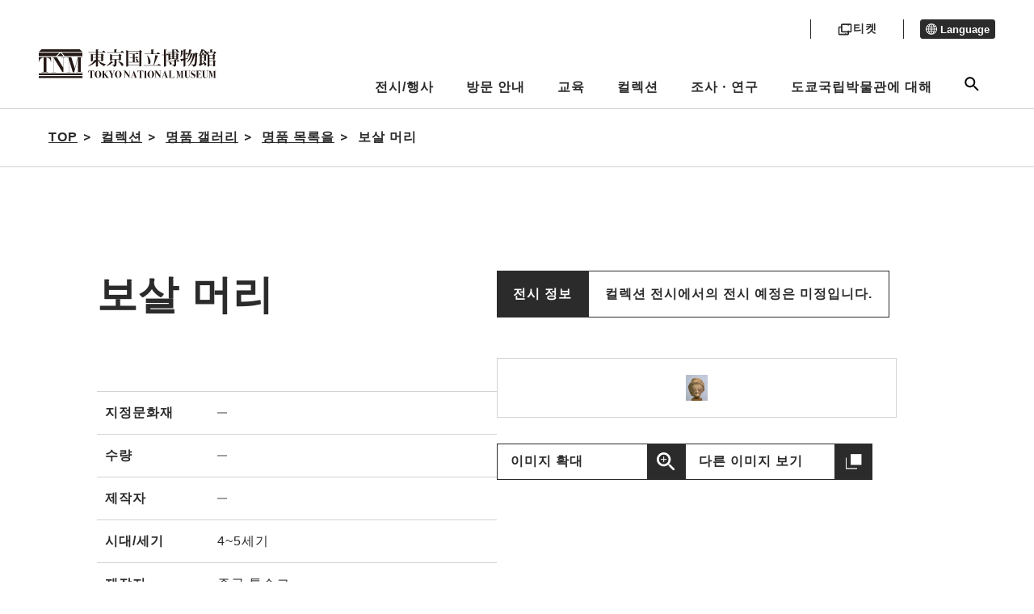

--- FILE ---
content_type: text/html; charset=UTF-8
request_url: https://www.tnm.jp/modules/r_collection/index.php?controller=dtl&colid=TC435&lang=ko
body_size: 7958
content:


        <!DOCTYPE html>
<html lang="ko">

<head>

<!-- Google tag (gtag.js) -->
<script async src="https://www.googletagmanager.com/gtag/js?id=G-J4D0VKEM1K"></script>
    <script>
        window.dataLayer = window.dataLayer || [];
        function gtag(){dataLayer.push(arguments);}
        gtag('js', new Date());

        gtag('config', 'G-J4D0VKEM1K');
        gtag('config', 'UA-22323227-1');
    </script>

    <meta charset="UTF-8">
    <meta http-equiv="X-UA-Compatible" content="IE=edge">
    <meta name="viewport" content="width=device-width, initial-scale=1.0">
            <title>도쿄국립박물관 - 컬렉션 명품 갤러리 명품 목록을 보살 머리&nbsp</title>
    
		<!--20231109 google検索結果に外国語表示されることを回避するため------->
<link rel="alternate" hreflang="ja" lang="ja" href="https://www.tnm.jp/" /><!--日本語-->
<link rel="alternate" hreflang="en" lang="en" href="https://www.tnm.jp/?lang=en" /><!--英語-->
<link rel="alternate" hreflang="zh-Hans" lang="zh-Hans" href="https://www.tnm.jp/?lang=zh_cn" /><!--中国語（簡体）-->
<link rel="alternate" hreflang="zh-Hant" lang="zh-Hant" href="https://www.tnm.jp/modules/r_free_page/index.php?id=1659&lang=en" /><!--中国語（繁体）-->
<link rel="alternate" hreflang="ko" lang="ko" href="https://www.tnm.jp/?lang=ko" /><!--韓国語-->
<link rel="alternate" hreflang="de" lang="de" href="https://www.tnm.jp/modules/r_free_page/index.php?id=159&lang=en" /><!--ドイツ語-->
<link rel="alternate" hreflang="fr" lang="fr" href="https://www.tnm.jp/modules/r_free_page/index.php?id=160&lang=en" /><!--フランス語-->
<link rel="alternate" hreflang="es" lang="es" href="https://www.tnm.jp/modules/r_free_page/index.php?id=161&lang=en" /><!--スペイン語-->
<link rel="alternate" href="https://www.tnm.jp/" hreflang="x-default" />





    <meta name="keywords" content="도쿄국립박물관, 국립박물관, TNM, 헤이세이관, 호류지보물관, 효케이관, 구로다기념관">
    <meta name="description" content="도쿄국립박물관(TNM)의 공식 사이트입니다. 전시/행사 정보 및 내관 안내, 명품 갤러리 등을 보실 수 있습니다.">
    <meta name="robots" content="index,follow" />
    <meta name="rating" content="general" />
    <meta name="author" content="東京国立博物館 -トーハク-" />
    <meta name="copyright" content="Copyright &copy; 2004-2011" />

            <meta property="og:type" content="article">
        <meta property="og:url" content="https://www.tnm.jp/modules/r_collection/index.php?controller=dtl&amp;colid=TC435&amp;lang=ko" />
        <meta property="og:title" content="도쿄국립박물관">
        <meta property="og:description" content="컬렉션 명품 갤러리 명품 목록을 보살 머리&nbsp">
        <meta property="og:image" content="https://www.tnm.jp/jp/exhibition/images/tmp/ogp/TNM_ogp.jpg">
	<meta name="twitter:card" content="summary_large_image">
    
    <link rel="shortcut icon" href="https://www.tnm.jp/themes/tnm2022/image/favicon.ico">
    <link rel="apple-touch-icon" href="https://www.tnm.jp/themes/tnm2022/image/apple-touch-icon.png">
    <link rel="icon" type="image/png" href="https://www.tnm.jp/themes/tnm2022/image/android-chrome-192x192.png">
    <link rel="stylesheet" href="https://www.tnm.jp/themes/tnm2022/assets/css/style.css?1d">
    <link rel="stylesheet" href="https://www.tnm.jp/themes/tnm2022/style.css?1d">
    <link rel="stylesheet" href="https://www.tnm.jp/themes/tnm2022/style1089.css?1d">
                            <link rel="stylesheet" href="https://www.tnm.jp/themes/tnm2022/css/sub.css?1d">
             <link rel="stylesheet" href="https://www.tnm.jp/themes/tnm2022/assets_sensory_map/css/style.css?1d">
    <script src="https://code.jquery.com/jquery-3.6.0.js" integrity="sha256-H+K7U5CnXl1h5ywQfKtSj8PCmoN9aaq30gDh27Xc0jk=" crossorigin="anonymous"></script>
    <script src="https://www.tnm.jp/common/js/jquery.min.js"></script><script defer src="https://www.tnm.jp/common/js/jquery-ui.min.js"></script><link rel="preload" as="style" href=https://www.tnm.jp/common/js/jquery-ui.min.css onload="this.onload=null;this.rel='stylesheet'">
<noscript><link rel="stylesheet" href=https://www.tnm.jp/common/js/jquery-ui.min.css></noscript>

<link rel="stylesheet" type="text/css" media="screen" href="https://www.tnm.jp/modules/pengin/public/css/main.css?1d" />
<link rel="stylesheet" type="text/css" media="screen" href="https://www.tnm.jp/modules/r_collection/public/css/main.css?1d" />
<script type="text/javascript">
<!--
site_url = "https://www.tnm.jp";
//-->
</script>

            <link rel="stylesheet" type="text/css" href="https://www.tnm.jp/themes/tnm2022/js/lightbox2/css/lightbox.css?1d" media="all" />
        <script type="text/javascript" src="https://www.tnm.jp/themes/tnm2022/js/lightbox2/js/lightbox.min.js?1d"></script>
        <script src="https://www.tnm.jp/themes/tnm2022/js/sub.js?1d"></script>
    <link rel="stylesheet" href="https://www.tnm.jp/themes/tnm2022/assets_schedule/css/style.css">
    <link rel="alternate" media="handheld" type="text/html" href="https://www.tnm.jp/modules/r_collection/index.php?controller=dtl&amp;colid=TC435&amp;lang=ko" /></head>
    <body class="page-information">
<div class="voice-browser-only"><a href="#jumpcontent">이 페이지의 본문으로 이동</a></div>
<div class="wap js-wrap ">
<header class="bl_header js-site-header">
    <div class="bl_header__logo">
        <a href="https://www.tnm.jp">
            <img src="https://www.tnm.jp/themes/tnm2022/image/logo.svg" alt="도쿄국립박물관">
        </a>
    </div>
    <div class="menu-header">
        <div class="menu-header__sub">
            <div class="head_button">
                                <a href="/modules/r_free_page/index.php?id=113#ticket" class="ticket">
                    <img src="https://www.tnm.jp/themes/tnm2022/image/ticket_icon_b.svg" class="ticket_icon_b">
                    <img src="https://www.tnm.jp/themes/tnm2022/image/ticket_icon_f.svg" class="ticket_icon_f">
                    <p class="ticket_text">티켓</p>
                </a>
            </div>

            <div class="menu-header__lang">
                                                                                                                                                                                <button class="menu-header__lang__text" aria-expanded="false" aria-controls="lang-list" type="button">
                    <span class="el_icon el_icon-language"></span> Language
                </button>
                <ul id="lang-list" class="menu-header__lang__list" hidden>
                    <li><a href="/modules/r_collection/index.php?controller=dtl&amp;colid=TC435&lang=ja">日本語</a></li>
                    <li><a href="/modules/r_collection/index.php?controller=dtl&amp;colid=TC435&lang=en">English</a></li>
                    <li><a href="/modules/r_collection/index.php?controller=dtl&amp;colid=TC435&lang=zh_cn">简体中文</a></li>
                    <li><a href="https://www.tnm.jp/modules/r_free_page/index.php?id=1659&lang=en">繁體中文</a></li>
                    <li><a href="/modules/r_collection/index.php?controller=dtl&amp;colid=TC435&lang=ko">한국어</a></li>
                    <li><a href="https://www.tnm.jp/modules/r_free_page/index.php?id=159&lang=en">Deutsch</a></li>
                    <li><a href="https://www.tnm.jp/modules/r_free_page/index.php?id=160&lang=en">Français</a></li>
                    <li><a href="https://www.tnm.jp/modules/r_free_page/index.php?id=161&lang=en">Español</a></li>
                                    </ul>
            </div>
        </div>
        <ul class="menu-header__main">
			<li>
			<a class="js-open-dropdown-menu" href="https://www.tnm.jp/modules/r_calender/index.php?date=today">전시/행사</a>
			<div class="dropdown_menu js-dropdown_menu">
				<div class="l_container">
					<div class="dropdown_menu_area">
						<div class="dropdown_menu_wrap">
																					<div class="flex-link-menu">
																			<div class="flex-link-item">
											<a href="https://www.tnm.jp/modules/r_calender/index.php?date=today" >
												<span class="menu-title_icon" aria-hidden="true"></span>오늘의 전시/행사
											</a>
										</div>
																			<div class="flex-link-item">
											<a href="https://www.tnm.jp/modules/r_exhibition/index.php?controller=change" >
												<span class="menu-title_icon" aria-hidden="true"></span>이번 주의 전시 교체 정보
											</a>
										</div>
																	</div>
							
																					<div class="main-link-area">
																			<div class="main-link-btn">
											<a href="https://www.tnm.jp/modules/r_free_page/index.php?id=1255" >
												<span class="menu-title_icon" aria-hidden="true"></span>연간 스케줄
											</a>
										</div>
																																																																								<div class="main-link-btn">
											<a href="https://www.tnm.jp/modules/r_exhibition/index.php?controller=ctg&amp;cid=1" >
												<span class="menu-title_icon" aria-hidden="true"></span>특별전
											</a>
										</div>
																																																																														<ul class="sub-link-flex  ">
																											<li>
															<a href="https://www.tnm.jp/modules/r_exhibition/index.php?controller=past_list" >
																<span class="menu-sub_icon" aria-hidden="true"></span>과거의 특별전
															</a>
														</li>
																									</ul>
																																								<div class="main-link-btn">
											<a href="https://www.tnm.jp/modules/r_free_page/index.php?id=2501" >
												<span class="menu-title_icon" aria-hidden="true"></span>전시
											</a>
										</div>
																																																																														<ul class="sub-link-menu  ">
																											<li>
															<a href="https://www.tnm.jp/modules/r_exhibition/index.php?controller=ctg&amp;cid=7" >
																<span class="menu-sub_icon" aria-hidden="true"></span>특별기획
															</a>
														</li>
																											<li>
															<a href="https://www.tnm.jp/modules/r_exhibition/index.php?controller=ctg&amp;cid=6" >
																<span class="menu-sub_icon" aria-hidden="true"></span>특집
															</a>
														</li>
																									</ul>
																																																																																									<ul class="sub-link-menu sub-link-item_3  sub-link-dashed">
																											<li>
															<a href="https://www.tnm.jp/modules/r_exhibition/index.php?controller=hall&amp;hid=12" >
																<span class="menu-sub_icon" aria-hidden="true"></span>본관（일본 갤러리）
															</a>
														</li>
																											<li>
															<a href="https://www.tnm.jp/modules/r_exhibition/index.php?controller=hall&amp;hid=10" >
																<span class="menu-sub_icon" aria-hidden="true"></span>헤이세이관（일본의 고고, 특별전）
															</a>
														</li>
																											<li>
															<a href="https://www.tnm.jp/modules/r_exhibition/index.php?controller=hall&amp;hid=13" >
																<span class="menu-sub_icon" aria-hidden="true"></span>동양관（아시아 갤러리）
															</a>
														</li>
																											<li>
															<a href="https://www.tnm.jp/modules/r_exhibition/index.php?controller=hall&amp;hid=16" >
																<span class="menu-sub_icon" aria-hidden="true"></span>호류지보물관（호류지 헌납 보물）
															</a>
														</li>
																											<li>
															<a href="https://www.tnm.jp/modules/r_exhibition/index.php?controller=hall&amp;hid=17" >
																<span class="menu-sub_icon" aria-hidden="true"></span>구로다기념관
															</a>
														</li>
																											<li>
															<a href="https://www.tnm.jp/modules/r_exhibition/index.php?controller=hall&amp;hid=8" >
																<span class="menu-sub_icon" aria-hidden="true"></span>효케이관
															</a>
														</li>
																									</ul>
																																						</div>
							
																					<div class="main-link-area">
																			<div class="main-link-btn">
											<a href="https://www.tnm.jp/modules/r_event/index.php?controller=top" >
												<span class="menu-title_icon" aria-hidden="true"></span>행사
											</a>
										</div>
																																																																														<ul class="sub-link-menu sub-link-item_5  ">
																											<li>
															<a href="https://www.tnm.jp/modules/r_event/index.php?controller=list&amp;cid=1" >
																<span class="menu-sub_icon" aria-hidden="true"></span>강연회ㆍ강좌
															</a>
														</li>
																											<li>
															<a href="https://www.tnm.jp/modules/r_event/index.php?controller=list&amp;cid=3" >
																<span class="menu-sub_icon" aria-hidden="true"></span>갤러리 토크
															</a>
														</li>
																											<li>
															<a href="https://www.tnm.jp/modules/r_event/index.php?controller=list&amp;cid=5" >
																<span class="menu-sub_icon" aria-hidden="true"></span>이벤트
															</a>
														</li>
																											<li>
															<a href="https://www.tnm.jp/modules/r_event/index.php?controller=list&amp;cid=4" >
																<span class="menu-sub_icon" aria-hidden="true"></span>워크숍
															</a>
														</li>
																											<li>
															<a href="https://www.tnm.jp/modules/r_event/index.php?controller=list&amp;cid=6" >
																<span class="menu-sub_icon" aria-hidden="true"></span>가이드 투어
															</a>
														</li>
																											<li>
															<a href="https://www.tnm.jp/modules/r_event/index.php?controller=list&amp;cid=11" >
																<span class="menu-sub_icon" aria-hidden="true"></span>콘서트
															</a>
														</li>
																											<li>
															<a href="https://www.tnm.jp/modules/r_event/index.php?controller=list&amp;cid=7" >
																<span class="menu-sub_icon" aria-hidden="true"></span>심포지엄
															</a>
														</li>
																											<li>
															<a href="https://www.tnm.jp/modules/r_event/index.php?controller=list&amp;cid=12" >
																<span class="menu-sub_icon" aria-hidden="true"></span>뮤지엄 시어터
															</a>
														</li>
																									</ul>
																																						</div>
							
																					<div class="main-link-area">
																			<div class="main-link-btn">
											<a href="https://www.tnm.jp/modules/r_free_page/index.php?id=121" >
												<span class="menu-title_icon" aria-hidden="true"></span>정원・다실
											</a>
										</div>
																																																																								<div class="main-link-btn">
											<a href="https://www.tnm.jp/modules/r_free_page/index.php?id=93" >
												<span class="menu-title_icon" aria-hidden="true"></span>옥외 전시
											</a>
										</div>
																																																																								<div class="main-link-btn">
											<a href="https://www.tnm.jp/modules/r_guide/index.php?controller=top" >
												<span class="menu-title_icon" aria-hidden="true"></span>추천 코스 가이드
											</a>
										</div>
																																																							<ul class="sub-link-menu sub-link-item_4  ">
																											<li>
															<a href="https://www.tnm.jp/modules/r_guide/index.php?controller=ex_guide&amp;ctg=1&amp;id=2" >
																<span class="menu-sub_icon" aria-hidden="true"></span>일본 미술 입문 코스
															</a>
														</li>
																											<li>
															<a href="https://www.tnm.jp/modules/r_guide/index.php?controller=ex_guide&amp;ctg=1&amp;id=1" >
																<span class="menu-sub_icon" aria-hidden="true"></span>건축물 둘러보기 코스
															</a>
														</li>
																											<li>
															<a href="https://www.tnm.jp/modules/r_guide/index.php?controller=ex_guide&amp;ctg=1&amp;id=7" >
																<span class="menu-sub_icon" aria-hidden="true"></span>불상 마니아 코스
															</a>
														</li>
																									</ul>
																																						</div>
							
						
					</div>
					</div>
				</div>
			</div>
		</li>
			<li>
			<a class="js-open-dropdown-menu" href="https://www.tnm.jp/modules/r_free_page/index.php?id=113">방문 안내</a>
			<div class="dropdown_menu js-dropdown_menu">
				<div class="l_container">
					<div class="dropdown_menu_area">
						<div class="dropdown_menu_wrap">
																					<div class="main-link-area">
																			<div class="main-link-btn">
											<a href="https://www.tnm.jp/modules/r_free_page/index.php?id=113" >
												<span class="menu-title_icon" aria-hidden="true"></span>교통ㆍ요금ㆍ개관 시간
											</a>
										</div>
																																																																								<div class="main-link-btn">
											<a href="https://www.tnm.jp/modules/r_free_page/index.php?id=2502" >
												<span class="menu-title_icon" aria-hidden="true"></span>이용 안내
											</a>
										</div>
																																																							<ul class="sub-link-menu sub-link-item_4  ">
																											<li>
															<a href="https://www.tnm.jp/modules/r_free_page/index.php?id=127" >
																<span class="menu-sub_icon" aria-hidden="true"></span>유의사항
															</a>
														</li>
																											<li>
															<a href="https://www.tnm.jp/modules/r_free_page/index.php?id=126" >
																<span class="menu-sub_icon" aria-hidden="true"></span>단체 이용에 대하여
															</a>
														</li>
																											<li>
															<a href="https://www.tnm.jp/modules/r_free_page/index.php?id=1720" >
																<span class="menu-sub_icon" aria-hidden="true"></span>무선LAN(Wi-Fi)에 대하여
															</a>
														</li>
																											<li>
															<a href="https://www.tnm.jp/modules/r_free_page/index.php?id=2069" >
																<span class="menu-sub_icon" aria-hidden="true"></span>앱
															</a>
														</li>
																									</ul>
																																								<div class="main-link-btn">
											<a href="https://www.tnm.jp/modules/r_free_page/index.php?id=2503" >
												<span class="menu-title_icon" aria-hidden="true"></span>시설 안내
											</a>
										</div>
																																																							<ul class="sub-link-menu sub-link-item_4  ">
																											<li>
															<a href="https://www.tnm.jp/modules/r_free_page/index.php?id=124" >
																<span class="menu-sub_icon" aria-hidden="true"></span>레스토랑, 카페
															</a>
														</li>
																											<li>
															<a href="https://www.tnm.jp/modules/r_free_page/index.php?id=125" >
																<span class="menu-sub_icon" aria-hidden="true"></span>뮤지엄숍
															</a>
														</li>
																									</ul>
																																								<div class="main-link-btn">
											<a href="https://www.tnm.jp/modules/r_free_page/index.php?id=114" >
												<span class="menu-title_icon" aria-hidden="true"></span>구내 지도
											</a>
										</div>
																																																																								<div class="main-link-btn">
											<a href="https://www.tnm.jp/modules/r_free_page/index.php?id=128" >
												<span class="menu-title_icon" aria-hidden="true"></span>배리어 프리 정보
											</a>
										</div>
																																																																						</div>
							
						
					</div>
					</div>
				</div>
			</div>
		</li>
			<li>
			<a class="js-open-dropdown-menu" href="https://www.tnm.jp/modules/r_free_page/index.php?id=96">교육</a>
			<div class="dropdown_menu js-dropdown_menu">
				<div class="l_container">
					<div class="dropdown_menu_area">
						<div class="dropdown_menu_wrap">
																					<div class="flex-link-menu">
																			<div class="flex-link-item">
											<a href="https://www.tnm.jp/modules/r_free_page/index.php?id=96" >
												<span class="menu-title_icon" aria-hidden="true"></span>교육
											</a>
										</div>
																	</div>
							
																					<div class="flex-link-menu">
																	</div>
							
						
					</div>
					</div>
				</div>
			</div>
		</li>
			<li>
			<a class="js-open-dropdown-menu" href="https://www.tnm.jp/modules/r_free_page/index.php?id=95">컬렉션</a>
			<div class="dropdown_menu js-dropdown_menu">
				<div class="l_container">
					<div class="dropdown_menu_area">
						<div class="dropdown_menu_wrap">
																					<div class="main-link-area">
																			<div class="main-link-btn">
											<a href="https://www.tnm.jp/modules/r_free_page/index.php?id=95" >
												<span class="menu-title_icon" aria-hidden="true"></span>컬렉션
											</a>
										</div>
																																																							<ul class="sub-link-menu sub-link-item_4  ">
																											<li>
															<a href="https://www.tnm.jp/modules/r_collection/index.php?controller=top" >
																<span class="menu-sub_icon" aria-hidden="true"></span>명품 갤러리
															</a>
														</li>
																											<li>
															<a href="https://colbase.nich.go.jp/"  target="_blank" class="link-blank">
																<span class="menu-sub_icon" aria-hidden="true"></span>ColBase
															</a>
														</li>
																											<li>
															<a href="https://emuseum.nich.go.jp/"  target="_blank" class="link-blank">
																<span class="menu-sub_icon" aria-hidden="true"></span>e국보
															</a>
														</li>
																											<li>
															<a href="http://webarchives.tnm.jp/imgsearch/"  target="_blank" class="link-blank">
																<span class="menu-sub_icon" aria-hidden="true"></span>이미지 검색
															</a>
														</li>
																											<li>
															<a href="http://webarchives.tnm.jp/dlib/"  target="_blank" class="link-blank">
																<span class="menu-sub_icon" aria-hidden="true"></span>디지털 라이브러리
															</a>
														</li>
																											<li>
															<a href="http://webarchives.tnm.jp/database"  target="_blank" class="link-blank">
																<span class="menu-sub_icon" aria-hidden="true"></span>연구 데이터베이스
															</a>
														</li>
																									</ul>
																																						</div>
							
						
					</div>
					</div>
				</div>
			</div>
		</li>
			<li>
			<a class="js-open-dropdown-menu" href="https://www.tnm.jp/modules/r_free_page/index.php?id=129">조사ㆍ연구</a>
			<div class="dropdown_menu js-dropdown_menu">
				<div class="l_container">
					<div class="dropdown_menu_area">
						<div class="dropdown_menu_wrap">
																					<div class="main-link-area">
																			<div class="main-link-btn">
											<a href="https://www.tnm.jp/modules/r_free_page/index.php?id=129" >
												<span class="menu-title_icon" aria-hidden="true"></span>조사ㆍ연구
											</a>
										</div>
																																																							<ul class="sub-link-menu sub-link-item_4  ">
																											<li>
															<a href="http://webarchives.tnm.jp"  target="_blank" class="link-blank">
																<span class="menu-sub_icon" aria-hidden="true"></span>연구 정보 아카이브
															</a>
														</li>
																									</ul>
																																								<div class="main-link-btn">
											<a href="https://www.tnm.jp/modules/r_free_page/index.php?id=2505" >
												<span class="menu-title_icon" aria-hidden="true"></span>자료ㆍ도서 정보
											</a>
										</div>
																																																							<ul class="sub-link-menu sub-link-item_4  ">
																											<li>
															<a href="http://webopac.tnm.jp/"  target="_blank" class="link-blank">
																<span class="menu-sub_icon" aria-hidden="true"></span>도서 검색
															</a>
														</li>
																									</ul>
																																						</div>
							
						
					</div>
					</div>
				</div>
			</div>
		</li>
			<li>
			<a class="js-open-dropdown-menu" href="https://www.tnm.jp/modules/r_free_page/index.php?id=140">도쿄국립박물관에 대해</a>
			<div class="dropdown_menu js-dropdown_menu">
				<div class="l_container">
					<div class="dropdown_menu_area">
						<div class="dropdown_menu_wrap">
																					<div class="main-link-area">
																			<div class="main-link-btn">
											<a href="https://www.tnm.jp/modules/r_free_page/index.php?id=140" >
												<span class="menu-title_icon" aria-hidden="true"></span>도쿄국립박물관에 대해
											</a>
										</div>
																																																																														<ul class="sub-link-menu sub-link-item_3  ">
																											<li>
															<a href="https://www.tnm.jp/modules/r_free_page/index.php?id=141" >
																<span class="menu-sub_icon" aria-hidden="true"></span>관장 인사말
															</a>
														</li>
																											<li>
															<a href="https://www.tnm.jp/modules/r_free_page/index.php?id=156" >
																<span class="menu-sub_icon" aria-hidden="true"></span>자주 하는 질문
															</a>
														</li>
																									</ul>
																																						</div>
							
						
					</div>
					</div>
				</div>
			</div>
		</li>
		<li>
		<button class="js-open-dropdown-menu open-search js-search-open" href="#"><span class="el_icon el_icon-search"></span></button>
		<div class="dropdown_search js-dropdown_menu">
			<div class="dropdown_search__wrapper">
				<div class="l_container">
					<form action="https://www.tnm.jp/modules/r_free_page/index.php?id=1" >
						<div class="input-group">
							<input id="searchBox" type="text" name="q" placeholder="키워드 입력" title="Search keyword">
							<button class="search-btn" type="submit" name="sa"  title="Search"><span class="el_icon el_icon-search"></span></button>
								<input type="hidden" name="id" value="1" />
								<input type="hidden" name="cx" value="011056279330014035578:c6k9zsuntru" />
								<input type="hidden" name="cof" value="FORID:11" />
								<input type="hidden" name="ie" value="UTF-8" />
								<input type="hidden" name="id" value="1" />
								<input type="hidden" name="hl" value="ko" />
						</div>
					</form>
				</div>
			</div>
		</div>
	</li>

</ul>

    </div>
</header>
<a id="jumpcontent" name="jumpcontent"></a>
<a id="top"></a>
    

<div class="breadcrumbs_wrap  full-width " id="pankuzu">
	<div class="l_container">
		<div class="inner">
			<ol class="breadcrumbs" role="navigation" id="pankuzuMain">
				<li itemscope itemtype="http://data-vocabulary.org/Breadcrumb"><a href="https://www.tnm.jp">TOP</a></li>
															<li itemscope itemtype="http://data-vocabulary.org/Breadcrumb"><a href="https://www.tnm.jp/modules/r_free_page/index.php?id=95" itemprop="url"><span itemprop="title">컬렉션</span></a></li>
																				<li itemscope itemtype="http://data-vocabulary.org/Breadcrumb"><a href="https://www.tnm.jp/modules/r_collection/index.php?controller=top" itemprop="url"><span itemprop="title">명품 갤러리</span></a></li>
																				<li itemscope itemtype="http://data-vocabulary.org/Breadcrumb"><a href="https://www.tnm.jp/modules/r_collection/index.php?controller=list" itemprop="url"><span itemprop="title">명품 목록을</span></a></li>
																				<li class="current" itemscope itemtype="http://data-vocabulary.org/Breadcrumb">보살 머리&nbsp</li>
												</ol>
		</div>
	</div>
</div>

<div class="l_container sub-main" id="contents" >
    

<div class="collection_gallery">
<div class="l_container">
	 <div class="collection_gallery__detail">
		  <div class="collection_gallery__detail__title">
			  <h1 class="el_title el_title_section">보살 머리&nbsp;				   <span class="ruby"></span></h1>
			  <dl class="dl-info">
				   <dt>전시 정보</dt>
				   <dd>
														 									  컬렉션 전시에서의 전시 예정은 미정입니다.
								 										   </dd>
			  </dl>
		  </div>
		  <div class="collection_gallery__detail__desc">
			  <div class="desc-text">
				   <p class="text">
						
				   </p>
				   				   <dl class="dl-collection">
						<dt>지정문화재</dt>
						<dd><span class="el_icon el_icon-none" aria-hidden="true"></span></dd>
						<dt>수량</dt>
						<dd><span class="el_icon el_icon-none" aria-hidden="true"></span></dd>
						<dt>제작자</dt>
						<dd><span class="el_icon el_icon-none" aria-hidden="true"></span></dd>
						<dt>시대/세기</dt>
						<dd>4~5세기</dd>
						<dt>제작지</dt>
						<dd>중국 툼슈크</dd>
						<dt>출토지</dt>
						<dd>중국 툼슈크</dd>
						<dt>재질/형태</dt>
						<dd>소조</dd>
						<dt>크기</dt>
						<dd><span class="el_icon el_icon-none" aria-hidden="true"></span></dd>
						<dt>명문 등</dt>
						<dd><span class="el_icon el_icon-none" aria-hidden="true"></span></dd>
						<dt>기증자</dt>
						<dd><span class="el_icon el_icon-none" aria-hidden="true"></span></dd>
						<dt>기관관리번호</dt>
						<dd>TC-435</dd>
						<dt>분류</dt>
						<dd>동양조각</dd>
						<dt>종류</dt>
						<dd><span class="el_icon el_icon-none" aria-hidden="true"></span></dd>
				   </dl>
			  </div>
			  <div class="desc-img">
				   <div class="img-box">
													&nbsp;<img src="https://www.tnm.jp/uploads/r_collection/L_397.jpg" alt="Image of &quot;보살 머리&quot;">&nbsp;
										   </div>
				   <div class="desc-img-btn">
						<div class="img-btn-item"><a href="https://www.tnm.jp/uploads/r_collection/LL_397.jpg" class="el_btn_border _page_s _zoom" target="_blank">이미지 확대</a></div>
						<div class="img-btn-item"><a href="https://colbase.nich.go.jp/collection_item_images/tnm/TC-435?locale=ko" class="el_btn_border _page_s _colbase" target="_blank">다른 이미지 보기</a></div>
				   </div>
			  </div>
		  </div>
		  <div class="collection_gallery__detail__bottom">
			  <div class="btn-item"><a href="https://www.tnm.jp/modules/r_collection/" class="el_btn_border">명품 갤러리 페이지로 가기</a></div>
			  		  </div>
	 </div>

							<div class="collection_gallery__contents _detail">
					<h2 class="el_title_m">전시 중: 동양조각</h2>
											<div class="pager-area _top">
	<p></p>
	<div class="pengin-pager">
    </div></div>
<ul class="collection-contents-list">

			<li class="list-item">
			<div class="item inview">
				<a href="https://www.tnm.jp/modules/r_collection/index.php?controller=dtl&colid=TC456"  target="_blank">
					<div class="img">
						<img src="https://www.tnm.jp/uploads/r_collection/M_395.jpg" alt="Image of &quot;여래 머리&quot;">
						<div class="label-area">
															<span class="el_label_s _page _dark">전시 중</span>
																	<span class="el_label_s _page _special">최신</span>
																					</div>
					</div>
										<p class="collection-title">여래 머리</p>
									</a>
															<p class="collection-room">동양관 3실</p>
																<p class="collection-date">2026년 1월 20일(화)~<br>2026년 3월 15일(일)</p>
												</div>
		</li>
			<li class="list-item">
			<div class="item inview">
				<a href="https://www.tnm.jp/modules/r_collection/index.php?controller=dtl&colid=TC669"  target="_blank">
					<div class="img">
						<img src="https://www.tnm.jp/uploads/r_collection/M_257.jpg" alt="Image of &quot;보살 반가상&quot;">
						<div class="label-area">
															<span class="el_label_s _page _dark">전시 중</span>
																					</div>
					</div>
										<p class="collection-title">보살 반가상</p>
									</a>
															<p class="collection-room">동양관 10실</p>
																<p class="collection-date">2026년 1월 1일(목)~<br>2026년 7월 5일(일)</p>
												</div>
		</li>
			<li class="list-item">
			<div class="item inview">
				<a href="https://www.tnm.jp/modules/r_collection/index.php?controller=dtl&colid=TC663"  target="_blank">
					<div class="img">
						<img src="https://www.tnm.jp/uploads/r_collection/M_258.jpg" alt="Image of &quot;여래 입상&quot;">
						<div class="label-area">
															<span class="el_label_s _page _dark">전시 중</span>
																					</div>
					</div>
										<p class="collection-title">여래 입상</p>
									</a>
															<p class="collection-room">동양관 10실</p>
																<p class="collection-date">2026년 1월 1일(목)~<br>2026년 7월 5일(일)</p>
												</div>
		</li>
			<li class="list-item">
			<div class="item inview">
				<a href="https://www.tnm.jp/modules/r_collection/index.php?controller=dtl&colid=TC80"  target="_blank">
					<div class="img">
						<img src="https://www.tnm.jp/uploads/r_collection/M_386.jpg" alt="Image of &quot;여래 좌상&quot;">
						<div class="label-area">
															<span class="el_label_s _page _dark">전시 중</span>
																					</div>
					</div>
										<p class="collection-title">여래 좌상</p>
									</a>
															<p class="collection-room">동양관 3실</p>
																<p class="collection-date">2026년 1월 1일(목)~<br>2026년 6월 28일(일)</p>
												</div>
		</li>
			<li class="list-item">
			<div class="item inview">
				<a href="https://www.tnm.jp/modules/r_collection/index.php?controller=dtl&colid=TC728"  target="_blank">
					<div class="img">
						<img src="https://www.tnm.jp/uploads/r_collection/M_389.jpg" alt="Image of &quot;불발공양·보살 교각상&quot;">
						<div class="label-area">
															<span class="el_label_s _page _dark">전시 중</span>
																					</div>
					</div>
										<p class="collection-title">불발공양·보살 교각상</p>
									</a>
															<p class="collection-room">동양관 3실</p>
																<p class="collection-date">2026년 1월 1일(목)~<br>2026년 6월 28일(일)</p>
												</div>
		</li>
			<li class="list-item">
			<div class="item inview">
				<a href="https://www.tnm.jp/modules/r_collection/index.php?controller=dtl&colid=TC447"  target="_blank">
					<div class="img">
						<img src="https://www.tnm.jp/uploads/r_collection/M_387.jpg" alt="Image of &quot;보살두부&quot;">
						<div class="label-area">
															<span class="el_label_s _page _dark">전시 중</span>
																					</div>
					</div>
										<p class="collection-title">보살두부</p>
									</a>
															<p class="collection-room">동양관 3실</p>
																<p class="collection-date">2026년 1월 1일(목)~<br>2026년 6월 28일(일)</p>
												</div>
		</li>
			<li class="list-item">
			<div class="item inview">
				<a href="https://www.tnm.jp/modules/r_collection/index.php?controller=dtl&colid=TC411"  target="_blank">
					<div class="img">
						<img src="https://www.tnm.jp/uploads/r_collection/M_390.jpg" alt="Image of &quot;여래 머리&quot;">
						<div class="label-area">
															<span class="el_label_s _page _dark">전시 중</span>
																					</div>
					</div>
										<p class="collection-title">여래 머리</p>
									</a>
															<p class="collection-room">동양관 3실</p>
																<p class="collection-date">2026년 1월 1일(목)~<br>2026년 6월 28일(일)</p>
												</div>
		</li>
			<li class="list-item">
			<div class="item inview">
				<a href="https://www.tnm.jp/modules/r_collection/index.php?controller=dtl&colid=TC652"  target="_blank">
					<div class="img">
						<img src="https://www.tnm.jp/uploads/r_collection/M_267.jpg" alt="Image of &quot;세지보살 입상&quot;">
						<div class="label-area">
															<span class="el_label_s _page _dark">전시 중</span>
																					</div>
					</div>
										<p class="collection-title">세지보살 입상</p>
									</a>
															<p class="collection-room">동양관 1실</p>
																<p class="collection-date">2025년 4월 22일(화)~<br>2026년 4월 19일(일)</p>
												</div>
		</li>
			<li class="list-item">
			<div class="item inview">
				<a href="https://www.tnm.jp/modules/r_collection/index.php?controller=dtl&colid=TC376"  target="_blank">
					<div class="img">
						<img src="https://www.tnm.jp/uploads/r_collection/M_19.jpg" alt="Image of &quot;관음보살 입상&quot;">
						<div class="label-area">
															<span class="el_label_s _page _dark">전시 중</span>
																					</div>
					</div>
										<p class="collection-title">관음보살 입상</p>
									</a>
															<p class="collection-room">동양관 1실</p>
																<p class="collection-date">2025년 4월 22일(화)~<br>2026년 4월 19일(일)</p>
												</div>
		</li>
			<li class="list-item">
			<div class="item inview">
				<a href="https://www.tnm.jp/modules/r_collection/index.php?controller=dtl&colid=TC719"  target="_blank">
					<div class="img">
						<img src="https://www.tnm.jp/uploads/r_collection/M_276.jpg" alt="Image of &quot;십일면관음 감&quot;">
						<div class="label-area">
															<span class="el_label_s _page _dark">전시 중</span>
																					</div>
					</div>
										<p class="collection-title">십일면관음 감</p>
									</a>
															<p class="collection-room">동양관 1실</p>
																<p class="collection-date">2025년 4월 22일(화)~<br>2026년 4월 19일(일)</p>
												</div>
		</li>
			<li class="list-item">
			<div class="item inview">
				<a href="https://www.tnm.jp/modules/r_collection/index.php?controller=dtl&colid=TC378"  target="_blank">
					<div class="img">
						<img src="https://www.tnm.jp/uploads/r_collection/M_382.jpg" alt="Image of &quot;나가 위에 앉은 부처&quot;">
						<div class="label-area">
															<span class="el_label_s _page _dark">전시 중</span>
																					</div>
					</div>
										<p class="collection-title">나가 위에 앉은 부처</p>
									</a>
															<p class="collection-room">동양관 11실</p>
																<p class="collection-date">2025년 4월 15일(화)~<br>2026년 4월 19일(일)</p>
												</div>
		</li>
	
</ul>
<div class="pager-area _bottom">
	<p></p>
	<div class="pengin-pager">
    </div></div>									</div>
					</div>
	</div>

</div>

<div>
    
        <div class="el_contents-footer">
    <div class="l_container">
        <div class="top-link">
            <a href="https://www.tnm.jp/modules/r_free_page/index.php?id=95" class="el_btn_link _dark"><span class="el_icon el_icon-arrow-right" aria-hidden="true"> </span><span>컬렉션</span></a>
        </div>
                    <ul class="links">
                                                                                
                    <li class="current"><a href="https://www.tnm.jp/modules/r_collection/index.php?controller=top" class="el_btn_link _dark _page"><span class="el_icon el_icon-arrow-right" aria-hidden="true">&nbsp;</span><span>명품 갤러리</span></a></li>
                                                                                
                    <li class=""><a href="https://colbase.nich.go.jp/" class="el_btn_link _dark _page"><span class="el_icon el_icon-arrow-right" aria-hidden="true">&nbsp;</span><span>ColBase</span></a></li>
                                                                                
                    <li class=""><a href="https://emuseum.nich.go.jp/" class="el_btn_link _dark _page"><span class="el_icon el_icon-arrow-right" aria-hidden="true">&nbsp;</span><span>e국보</span></a></li>
                                                                                
                    <li class=""><a href="http://webarchives.tnm.jp/imgsearch/" class="el_btn_link _dark _page"><span class="el_icon el_icon-arrow-right" aria-hidden="true">&nbsp;</span><span>이미지 검색</span></a></li>
                                                                                
                    <li class=""><a href="http://webarchives.tnm.jp/dlib/" class="el_btn_link _dark _page"><span class="el_icon el_icon-arrow-right" aria-hidden="true">&nbsp;</span><span>디지털 라이브러리</span></a></li>
                                                                                
                    <li class=""><a href="http://webarchives.tnm.jp/database" class="el_btn_link _dark _page"><span class="el_icon el_icon-arrow-right" aria-hidden="true">&nbsp;</span><span>연구 데이터베이스</span></a></li>
                            </ul>
            </div>
</div>
</div>
<script>
    $(function(){
        fullWidth();
        window.onresize = function(){
            fullWidth();
        };
    });
    function fullWidth() {
        let bodyWidth = $('body').width();
        ['.full-width', '.information_header'].forEach(function(e){
            $(e).each(function(){
                $(this).css('margin-left', 0);
                $(this).css('margin-right', 0);
                let originWidth = $(this).width();
                let margin = (originWidth - bodyWidth)/2;
                $(this).css('margin-left',margin);
                $(this).css('margin-right',margin);
            });
        });
    }
</script>

<footer class="bl_footer">
    <div class="l_container">
        <div class="bl_footer__main">
            <div class="footer-left-area">
                <div class="footer-info">
                    <img src="https://www.tnm.jp/themes/tnm2022/image/logo_white.svg" alt="">
                    <div class="text">
                        <p class="address">(우)110-8712 도쿄도 다이토구 우에노코엔 13-9</p>
                        <a href="https://www.tnm.jp/modules/r_free_page/index.php?id=113#contact"><span class="el_icon el_icon-arrow-right" aria-hidden="true"></span>전화번호 안내</a>
                    </div>
                    <ul class="sns-link-list">
                        <li><a href="https://www.youtube.com/user/TokyoNationalMuseum" target="_blank" class="youtube"><span class="el_icon-footer el_icon-footer_youtube" aria-hidden="true"></span>YouTube</a></li>
                        <li><a href="https://twitter.com/TNM_IR_KR/" target="_blank" class="twitter"><span class="el_icon-footer el_icon-footer_twitter" aria-hidden="true"></span>X<!--Twitter--></a></li>
                        <li><a href="https://www.instagram.com/tnm_ir_kr/" target="_blank" class="instagram"><span class="el_icon-footer el_icon-footer_instagram" aria-hidden="true"></span>Instagram</a></li>
                        <li><a href="https://www.facebook.com/TokyoNationalMuseumIR/" target="_blank" class="facebook"><span class="el_icon-footer el_icon-footer_facebook" aria-hidden="true"></span>Facebook</a></li>
                    </ul>
                    <a href="https://www.tnm.jp/modules/r_free_page/index.php?id=1618"><span class="el_icon el_icon-arrow-right" aria-hidden="true"></span>도쿄국립박물관 SNS 운영 방침</a>
                </div>
            </div>
            <div class="footer-right-area">

                
                <ul class="footer-link-list">

    <li class="inner-list">
                <div class="wrap"><h2 class="title"><span>전시/행사</span></h2><ul class="inner-list-sub"><li><a href="https://www.tnm.jp/modules/r_calender/index.php?date=today" ><span>오늘의 전시/행사</span></a></li><li><a href="https://www.tnm.jp/modules/r_exhibition/index.php?controller=change" ><span>이번 주의 전시 교체 정보</span></a></li><li><a href="https://www.tnm.jp/modules/r_free_page/index.php?id=1255" ><span>연간 스케줄</span></a></li><li><span class="footer-btn-wrap"><a href="https://www.tnm.jp/modules/r_exhibition/index.php?controller=ctg&amp;cid=1" ><span>특별전</span></a><button class="footer-link-btn" aria-hidden="true"></button></span><ul class="footer-link-inner"><li><a href="https://www.tnm.jp/modules/r_exhibition/index.php?controller=past_list" ><span class="el_icon el_icon-arrow-right" aria-hidden="true"></span><span>과거의 특별전</span></a></li></ul></li><li><span class="footer-btn-wrap"><a href="https://www.tnm.jp/modules/r_free_page/index.php?id=2501" ><span>전시</span></a><button class="footer-link-btn" aria-hidden="true"></button></span><ul class="footer-link-inner"><li><a href="https://www.tnm.jp/modules/r_exhibition/index.php?controller=ctg&amp;cid=7" ><span class="el_icon el_icon-arrow-right" aria-hidden="true"></span><span>특별기획</span></a></li><li><a href="https://www.tnm.jp/modules/r_exhibition/index.php?controller=ctg&amp;cid=6" ><span class="el_icon el_icon-arrow-right" aria-hidden="true"></span><span>특집</span></a></li><li><a href="https://www.tnm.jp/modules/r_exhibition/index.php?controller=hall&amp;hid=12" ><span class="el_icon el_icon-arrow-right" aria-hidden="true"></span><span>본관（일본 갤러리）</span></a></li><li><a href="https://www.tnm.jp/modules/r_exhibition/index.php?controller=hall&amp;hid=10" ><span class="el_icon el_icon-arrow-right" aria-hidden="true"></span><span>헤이세이관（일본의 고고, 특별전）</span></a></li><li><a href="https://www.tnm.jp/modules/r_exhibition/index.php?controller=hall&amp;hid=13" ><span class="el_icon el_icon-arrow-right" aria-hidden="true"></span><span>동양관（아시아 갤러리）</span></a></li><li><a href="https://www.tnm.jp/modules/r_exhibition/index.php?controller=hall&amp;hid=16" ><span class="el_icon el_icon-arrow-right" aria-hidden="true"></span><span>호류지보물관（호류지 헌납 보물）</span></a></li><li><a href="https://www.tnm.jp/modules/r_exhibition/index.php?controller=hall&amp;hid=17" ><span class="el_icon el_icon-arrow-right" aria-hidden="true"></span><span>구로다기념관</span></a></li><li><a href="https://www.tnm.jp/modules/r_exhibition/index.php?controller=hall&amp;hid=8" ><span class="el_icon el_icon-arrow-right" aria-hidden="true"></span><span>효케이관</span></a></li></ul></li><li><span class="footer-btn-wrap"><a href="https://www.tnm.jp/modules/r_event/index.php?controller=top" ><span>행사</span></a><button class="footer-link-btn" aria-hidden="true"></button></span><ul class="footer-link-inner"><li><a href="https://www.tnm.jp/modules/r_event/index.php?controller=list&amp;cid=1" ><span class="el_icon el_icon-arrow-right" aria-hidden="true"></span><span>강연회ㆍ강좌</span></a></li><li><a href="https://www.tnm.jp/modules/r_event/index.php?controller=list&amp;cid=3" ><span class="el_icon el_icon-arrow-right" aria-hidden="true"></span><span>갤러리 토크</span></a></li><li><a href="https://www.tnm.jp/modules/r_event/index.php?controller=list&amp;cid=5" ><span class="el_icon el_icon-arrow-right" aria-hidden="true"></span><span>이벤트</span></a></li><li><a href="https://www.tnm.jp/modules/r_event/index.php?controller=list&amp;cid=4" ><span class="el_icon el_icon-arrow-right" aria-hidden="true"></span><span>워크숍</span></a></li><li><a href="https://www.tnm.jp/modules/r_event/index.php?controller=list&amp;cid=6" ><span class="el_icon el_icon-arrow-right" aria-hidden="true"></span><span>가이드 투어</span></a></li><li><a href="https://www.tnm.jp/modules/r_event/index.php?controller=list&amp;cid=11" ><span class="el_icon el_icon-arrow-right" aria-hidden="true"></span><span>콘서트</span></a></li><li><a href="https://www.tnm.jp/modules/r_event/index.php?controller=list&amp;cid=7" ><span class="el_icon el_icon-arrow-right" aria-hidden="true"></span><span>심포지엄</span></a></li><li><a href="https://www.tnm.jp/modules/r_event/index.php?controller=list&amp;cid=12" ><span class="el_icon el_icon-arrow-right" aria-hidden="true"></span><span>뮤지엄 시어터</span></a></li></ul></li><li><a href="https://www.tnm.jp/modules/r_free_page/index.php?id=121" ><span>정원・다실</span></a></li><li><a href="https://www.tnm.jp/modules/r_free_page/index.php?id=93" ><span>옥외 전시</span></a></li><li><span class="footer-btn-wrap"><a href="https://www.tnm.jp/modules/r_guide/index.php?controller=top" ><span>추천 코스 가이드</span></a><button class="footer-link-btn" aria-hidden="true"></button></span><ul class="footer-link-inner"><li><a href="https://www.tnm.jp/modules/r_guide/index.php?controller=ex_guide&amp;ctg=1&amp;id=2" ><span class="el_icon el_icon-arrow-right" aria-hidden="true"></span><span>일본 미술 입문 코스</span></a></li><li><a href="https://www.tnm.jp/modules/r_guide/index.php?controller=ex_guide&amp;ctg=1&amp;id=1" ><span class="el_icon el_icon-arrow-right" aria-hidden="true"></span><span>건축물 둘러보기 코스</span></a></li><li><a href="https://www.tnm.jp/modules/r_guide/index.php?controller=ex_guide&amp;ctg=1&amp;id=7" ><span class="el_icon el_icon-arrow-right" aria-hidden="true"></span><span>불상 마니아 코스</span></a></li></ul></li></ul></div>    </li>

    <li class="inner-list">
                <div class="wrap"><h2 class="title"><span>방문 안내</span></h2><ul class="inner-list-sub"><li><a href="https://www.tnm.jp/modules/r_free_page/index.php?id=113" ><span>교통ㆍ요금ㆍ개관 시간</span></a></li><li><span class="footer-btn-wrap"><a href="https://www.tnm.jp/modules/r_free_page/index.php?id=2502" ><span>이용 안내</span></a><button class="footer-link-btn" aria-hidden="true"></button></span><ul class="footer-link-inner"><li><a href="https://www.tnm.jp/modules/r_free_page/index.php?id=127" ><span class="el_icon el_icon-arrow-right" aria-hidden="true"></span><span>유의사항</span></a></li><li><a href="https://www.tnm.jp/modules/r_free_page/index.php?id=126" ><span class="el_icon el_icon-arrow-right" aria-hidden="true"></span><span>단체 이용에 대하여</span></a></li><li><a href="https://www.tnm.jp/modules/r_free_page/index.php?id=1720" ><span class="el_icon el_icon-arrow-right" aria-hidden="true"></span><span>무선LAN(Wi-Fi)에 대하여</span></a></li><li><a href="https://www.tnm.jp/modules/r_free_page/index.php?id=2069" ><span class="el_icon el_icon-arrow-right" aria-hidden="true"></span><span>앱</span></a></li></ul></li><li><span class="footer-btn-wrap"><a href="https://www.tnm.jp/modules/r_free_page/index.php?id=2503" ><span>시설 안내</span></a><button class="footer-link-btn" aria-hidden="true"></button></span><ul class="footer-link-inner"><li><a href="https://www.tnm.jp/modules/r_free_page/index.php?id=124" ><span class="el_icon el_icon-arrow-right" aria-hidden="true"></span><span>레스토랑, 카페</span></a></li><li><a href="https://www.tnm.jp/modules/r_free_page/index.php?id=125" ><span class="el_icon el_icon-arrow-right" aria-hidden="true"></span><span>뮤지엄숍</span></a></li></ul></li><li><a href="https://www.tnm.jp/modules/r_free_page/index.php?id=114" ><span>구내 지도</span></a></li><li><a href="https://www.tnm.jp/modules/r_free_page/index.php?id=128" ><span>배리어 프리 정보</span></a></li></ul></div>
                <div class="wrap"><h2 class="title"><span>교육</span></h2><ul class="inner-list-sub"><li><a href="https://www.tnm.jp/modules/r_free_page/index.php?id=96" ><span>교육</span></a></li></ul></div>
                <div class="wrap"><h2 class="title"><span>컬렉션</span></h2><ul class="inner-list-sub"><li><span class="footer-btn-wrap"><a href="https://www.tnm.jp/modules/r_free_page/index.php?id=95" ><span>컬렉션</span></a><button class="footer-link-btn" aria-hidden="true"></button></span><ul class="footer-link-inner"><li><a href="https://www.tnm.jp/modules/r_collection/index.php?controller=top" ><span class="el_icon el_icon-arrow-right" aria-hidden="true"></span><span>명품 갤러리</span></a></li><li><a href="https://colbase.nich.go.jp/"  target="_blank" class="link-blank"><span class="el_icon el_icon-arrow-right" aria-hidden="true"></span><span>ColBase</span></a></li><li><a href="https://emuseum.nich.go.jp/"  target="_blank" class="link-blank"><span class="el_icon el_icon-arrow-right" aria-hidden="true"></span><span>e국보</span></a></li><li><a href="http://webarchives.tnm.jp/imgsearch/"  target="_blank" class="link-blank"><span class="el_icon el_icon-arrow-right" aria-hidden="true"></span><span>이미지 검색</span></a></li><li><a href="http://webarchives.tnm.jp/dlib/"  target="_blank" class="link-blank"><span class="el_icon el_icon-arrow-right" aria-hidden="true"></span><span>디지털 라이브러리</span></a></li><li><a href="http://webarchives.tnm.jp/database"  target="_blank" class="link-blank"><span class="el_icon el_icon-arrow-right" aria-hidden="true"></span><span>연구 데이터베이스</span></a></li></ul></li></ul></div>    </li>

    <li class="inner-list">

                <div class="wrap"><h2 class="title"><span>조사ㆍ연구</span></h2><ul class="inner-list-sub"><li><span class="footer-btn-wrap"><a href="https://www.tnm.jp/modules/r_free_page/index.php?id=129" ><span>조사ㆍ연구</span></a><button class="footer-link-btn" aria-hidden="true"></button></span><ul class="footer-link-inner"><li><a href="http://webarchives.tnm.jp"  target="_blank" class="link-blank"><span class="el_icon el_icon-arrow-right" aria-hidden="true"></span><span>연구 정보 아카이브</span></a></li></ul></li><li><span class="footer-btn-wrap"><a href="https://www.tnm.jp/modules/r_free_page/index.php?id=2505" ><span>자료ㆍ도서 정보</span></a><button class="footer-link-btn" aria-hidden="true"></button></span><ul class="footer-link-inner"><li><a href="http://webopac.tnm.jp/"  target="_blank" class="link-blank"><span class="el_icon el_icon-arrow-right" aria-hidden="true"></span><span>도서 검색</span></a></li></ul></li></ul></div>
                <div class="wrap"><h2 class="title"><span>도쿄국립박물관에 대해</span></h2><ul class="inner-list-sub"><li><span class="footer-btn-wrap"><a href="https://www.tnm.jp/modules/r_free_page/index.php?id=140" ><span>도쿄국립박물관에 대해</span></a><button class="footer-link-btn" aria-hidden="true"></button></span><ul class="footer-link-inner"><li><a href="https://www.tnm.jp/modules/r_free_page/index.php?id=141" ><span class="el_icon el_icon-arrow-right" aria-hidden="true"></span><span>관장 인사말</span></a></li><li><a href="https://www.tnm.jp/modules/r_free_page/index.php?id=156" ><span class="el_icon el_icon-arrow-right" aria-hidden="true"></span><span>자주 하는 질문</span></a></li></ul></li></ul></div>
        <div class="wrap">
            <h2 class="title">기타</h2>
            <ul class="inner-list-sub">
                <li><a href="https://www.tnm.jp/modules/r_db/index.php?controller=list&t=news">공지</a></li>
                            </ul>
        </div>
    </li>
</ul>


            </div>
        </div>
        <div class="bl_footer__sub">
            <ul class="footer-sub-list">
                <li><a href="https://www.nich.go.jp/" target="_blank">독립행정법인 국립문화재기구</a></li>
                <li><a href="http://www.kyohaku.go.jp/" target="_blank">교토국립박물관</a></li>
                <li><a href="https://www.narahaku.go.jp/" target="_blank">나라국립박물관</a></li>
                <li><a href="http://www.kyuhaku.jp/" target="_blank">규슈국립박물관</a></li>
                <li><a href="https://shozokan.nich.go.jp/" target="_blank">고쿄 산노마루쇼조칸</a></li>
                <li><a href="http://www.tobunken.go.jp/" target="_blank">도쿄문화재연구소</a></li>
                <li><a href="https://www.nabunken.go.jp/" target="_blank">나라문화재연구소</a></li>
                <li><a href="https://www.irci.jp/jp/" target="_blank">아시아 태평양 무형문화유산 연구센터</a></li>
                <li><a href="https://www.tnm.jp/modules/r_form/index.php?id=33">의견/감상</a></li>
                <li><a href="https://www.tnm.jp/modules/r_free_page/index.php?id=195">이 사이트에 대하여</a></li>
                <li><a href="https://www.tnm.jp/modules/r_free_page/index.php?id=1257">관련 링크</a></li>
                <li><a href="https://www.tnm.jp/modules/r_navigation/">사이트 맵</a></li>
            </ul>
            <p class="copyright">Copyright©2004-2026 Tokyo National Museum. All Rights Reserved.</p>
        </div>
        <a href="#" class="el_totop js-totop"><span class="u_sr_sonly">페이지 최상단으로 이동</span><i aria-hidden="true" class="el_icon el_icon-pagetop"></i></a>
    </div>
</footer>
</div>

<script src="https://www.tnm.jp/themes/tnm2022//assets/js/kifuControl.js?1d"></script>
<script src="https://www.tnm.jp/themes/tnm2022//assets/js/main.js?1d"></script>
	<script src="https://www.tnm.jp/themes/tnm2022//assets_schedule/js/main-ko.js"></script>
 <script src="https://www.tnm.jp/themes/tnm2022/assets_sensory_map/js/main.js?1d"></script>

</body>

</html>